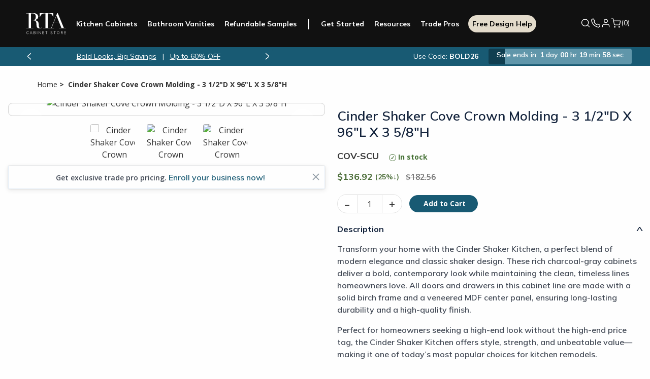

--- FILE ---
content_type: text/javascript; charset=UTF-8
request_url: https://www.rtacabinetstore.com/js/public.genral.popup.js?v=TFvD-2H13bAc2knHGbz_SMjchNE
body_size: 592
content:
function creategenralPopUp(n){return{settings:$.extend({},{opener:!1,form:!1,requestDelay:300,urlFactory:!1,handlers:{},localizedData:!1,contentEl:!1,errorMessageBoxClass:"message-failure"},n),params:{jqXHR:!1,displayErrors:!1,delayTimer:!1,selectedShippingOption:!1},init:function(){var n=this,t=$(this.settings.contentEl);$(this.settings.opener).magnificPopup({type:"inline",removalDelay:500,callbacks:{beforeOpen:function(){this.st.mainClass=this.st.el.attr("data-effect")},open:function(){n.settings.handlers.openPopUp&&n.settings.handlers.openPopUp();n.params.displayErrors=!0}}})},closePopup:function(){$.magnificPopup.close()}}}function createIframePopup(n){return{settings:$.extend({},{opener:!1,form:!1,requestDelay:300,urlFactory:!1,handlers:{},localizedData:!1,contentEl:!1,errorMessageBoxClass:"message-failure"},n),params:{jqXHR:!1,displayErrors:!1,delayTimer:!1,selectedShippingOption:!1},init:function(){var n=this,t=$(this.settings.contentEl);$(this.settings.opener).magnificPopup({type:"inline",removalDelay:500,callbacks:{beforeOpen:function(){this.st.mainClass=this.st.el.attr("data-effect")},open:function(){n.settings.handlers.openPopUp&&n.settings.handlers.openPopUp();n.params.displayErrors=!0}}})},closePopup:function(){$.magnificPopup.close()}}}function ClearEmail(){$("#listofrecipient").html("");$("#continuebtn").show();$("#emailcartbtn").hide();$("#listofrecipient").show();$("#divisionforemail").show();$("#addanotherlink").hide();$("#returncartbtn").hide();$("#resendemailbtn").hide()}function ShowListOfSaveItems(n){$("#save-cart-list-popup-"+n).html("");LoadLoader(!0);var t={id:n};addAntiForgeryToken(t);$.ajax({cache:!1,type:"POST",url:"ShoppingCart/LoadListofSavedItems",data:t,dataType:"json",success:function(t){LoadLoader(!1);$("#save-cart-list-popup-"+n).html(t.viewdata);$("#open-save-cart-list-popup-"+n).trigger("click")},error:function(){alert("Failed to delete")}})}function ShowAssociateDetails(n,t){$(this).magnificPopup({items:{src:"#associate-popup-"+t,type:"inline"},callbacks:{open:function(){var i={isShowCase:!0};addAntiForgeryToken(i);$.ajax({url:n,data:i,success:function(n){$("#associate-popup-"+t).html(n)}})}}})}